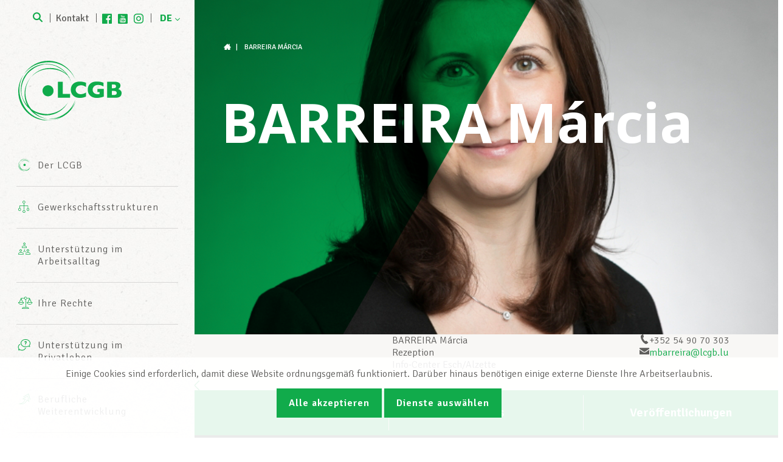

--- FILE ---
content_type: text/html; charset=UTF-8
request_url: https://lcgb.lu/de/?person=472-barreira-marcia
body_size: 9439
content:
<!doctype html>
<html lang="de" class="no-js" xmlns:og="http://ogp.me/ns#">

<head>
    <meta charset="utf-8">
    <meta http-equiv="X-UA-Compatible" content="IE=edge,chrome=1">
    <title>BARREIRA Márcia - LCGB - Lëtzebuerger Chrëschtleche Gewerkschaftsbond</title>
    <meta name="HandheldFriendly" content="True">
    <meta name="MobileOptimized" content="320">
    <meta name="viewport" content="width=device-width, initial-scale=1.0"/>
        <link rel="pingback" href="https://lcgb.lu/xmlrpc.php">
    <meta property="og:site_name" content="LCGB &#8211; Lëtzebuerger Chrëschtleche Gewerkschaftsbond"/>
    <meta property="og:locale" content="de_DE"/>
                <meta property="og:image" content="https://lcgb.lu/files/2016/11/BarreiraM_1978-lr.jpg"/>
            <link href="https://fonts.googleapis.com/css?family=Signika:300,400,600,700" rel="stylesheet">
    <link href="https://fonts.googleapis.com/css?family=Open+Sans:700" rel="stylesheet">
    <meta name="facebook-domain-verification" content="jlrrsegh4urt0ywpe1y0670gtp8ftt" />
    <meta name='robots' content='index, follow, max-image-preview:large, max-snippet:-1, max-video-preview:-1' />
	<style>img:is([sizes="auto" i], [sizes^="auto," i]) { contain-intrinsic-size: 3000px 1500px }</style>
	
	<!-- This site is optimized with the Yoast SEO plugin v26.4 - https://yoast.com/wordpress/plugins/seo/ -->
	<link rel="canonical" href="https://lcgb.lu/de/?person=472-barreira-marcia" />
	<meta property="og:locale" content="de_DE" />
	<meta property="og:type" content="article" />
	<meta property="og:title" content="BARREIRA Márcia - LCGB - Lëtzebuerger Chrëschtleche Gewerkschaftsbond" />
	<meta property="og:url" content="https://lcgb.lu/de/?person=472-barreira-marcia" />
	<meta property="og:site_name" content="LCGB - Lëtzebuerger Chrëschtleche Gewerkschaftsbond" />
	<meta property="article:modified_time" content="2026-01-05T14:32:14+00:00" />
	<meta property="og:image" content="https://lcgb.lu/files/2016/11/BarreiraM_1978-lr.jpg" />
	<meta property="og:image:width" content="696" />
	<meta property="og:image:height" content="696" />
	<meta property="og:image:type" content="image/jpeg" />
	<meta name="twitter:card" content="summary_large_image" />
	<script type="application/ld+json" class="yoast-schema-graph">{"@context":"https://schema.org","@graph":[{"@type":"WebPage","@id":"https://lcgb.lu/de/?person=472-barreira-marcia","url":"https://lcgb.lu/de/?person=472-barreira-marcia","name":"BARREIRA Márcia - LCGB - Lëtzebuerger Chrëschtleche Gewerkschaftsbond","isPartOf":{"@id":"https://lcgb.lu/de/#website"},"primaryImageOfPage":{"@id":"https://lcgb.lu/de/?person=472-barreira-marcia#primaryimage"},"image":{"@id":"https://lcgb.lu/?person=472-barreira-marcia#primaryimage"},"thumbnailUrl":"https://lcgb.lu/files/2016/11/BarreiraM_1978-lr.jpg","datePublished":"2016-11-25T10:44:04+00:00","dateModified":"2026-01-05T14:32:14+00:00","breadcrumb":{"@id":"https://lcgb.lu/de/?person=472-barreira-marcia#breadcrumb"},"inLanguage":"de","potentialAction":[{"@type":"ReadAction","target":[["https://lcgb.lu/de/?person=472-barreira-marcia"]]}]},{"@type":"ImageObject","inLanguage":"de","@id":"https://lcgb.lu/de/?person=472-barreira-marcia#primaryimage","url":"https://lcgb.lu/files/2016/11/BarreiraM_1978-lr.jpg","contentUrl":"https://lcgb.lu/files/2016/11/BarreiraM_1978-lr.jpg","width":696,"height":696},{"@type":"BreadcrumbList","@id":"https://lcgb.lu/de/?person=472-barreira-marcia#breadcrumb","itemListElement":[{"@type":"ListItem","position":1,"name":"Accueil","item":"https://lcgb.lu/de/"},{"@type":"ListItem","position":2,"name":"BARREIRA Márcia"}]},{"@type":"WebSite","@id":"https://lcgb.lu/de/#website","url":"https://lcgb.lu/de/","name":"LCGB - Lëtzebuerger Chrëschtleche Gewerkschaftsbond","description":"","potentialAction":[{"@type":"SearchAction","target":{"@type":"EntryPoint","urlTemplate":"https://lcgb.lu/de/?s={search_term_string}"},"query-input":{"@type":"PropertyValueSpecification","valueRequired":true,"valueName":"search_term_string"}}],"inLanguage":"de"}]}</script>
	<!-- / Yoast SEO plugin. -->


<link rel='stylesheet' id='wp-block-library-css' href='https://lcgb.lu/wp-includes/css/dist/block-library/style.min.css?ver=17' type='text/css' media='all' />
<style id='classic-theme-styles-inline-css' type='text/css'>
/*! This file is auto-generated */
.wp-block-button__link{color:#fff;background-color:#32373c;border-radius:9999px;box-shadow:none;text-decoration:none;padding:calc(.667em + 2px) calc(1.333em + 2px);font-size:1.125em}.wp-block-file__button{background:#32373c;color:#fff;text-decoration:none}
</style>
<style id='global-styles-inline-css' type='text/css'>
:root{--wp--preset--aspect-ratio--square: 1;--wp--preset--aspect-ratio--4-3: 4/3;--wp--preset--aspect-ratio--3-4: 3/4;--wp--preset--aspect-ratio--3-2: 3/2;--wp--preset--aspect-ratio--2-3: 2/3;--wp--preset--aspect-ratio--16-9: 16/9;--wp--preset--aspect-ratio--9-16: 9/16;--wp--preset--color--black: #000000;--wp--preset--color--cyan-bluish-gray: #abb8c3;--wp--preset--color--white: #ffffff;--wp--preset--color--pale-pink: #f78da7;--wp--preset--color--vivid-red: #cf2e2e;--wp--preset--color--luminous-vivid-orange: #ff6900;--wp--preset--color--luminous-vivid-amber: #fcb900;--wp--preset--color--light-green-cyan: #7bdcb5;--wp--preset--color--vivid-green-cyan: #00d084;--wp--preset--color--pale-cyan-blue: #8ed1fc;--wp--preset--color--vivid-cyan-blue: #0693e3;--wp--preset--color--vivid-purple: #9b51e0;--wp--preset--gradient--vivid-cyan-blue-to-vivid-purple: linear-gradient(135deg,rgba(6,147,227,1) 0%,rgb(155,81,224) 100%);--wp--preset--gradient--light-green-cyan-to-vivid-green-cyan: linear-gradient(135deg,rgb(122,220,180) 0%,rgb(0,208,130) 100%);--wp--preset--gradient--luminous-vivid-amber-to-luminous-vivid-orange: linear-gradient(135deg,rgba(252,185,0,1) 0%,rgba(255,105,0,1) 100%);--wp--preset--gradient--luminous-vivid-orange-to-vivid-red: linear-gradient(135deg,rgba(255,105,0,1) 0%,rgb(207,46,46) 100%);--wp--preset--gradient--very-light-gray-to-cyan-bluish-gray: linear-gradient(135deg,rgb(238,238,238) 0%,rgb(169,184,195) 100%);--wp--preset--gradient--cool-to-warm-spectrum: linear-gradient(135deg,rgb(74,234,220) 0%,rgb(151,120,209) 20%,rgb(207,42,186) 40%,rgb(238,44,130) 60%,rgb(251,105,98) 80%,rgb(254,248,76) 100%);--wp--preset--gradient--blush-light-purple: linear-gradient(135deg,rgb(255,206,236) 0%,rgb(152,150,240) 100%);--wp--preset--gradient--blush-bordeaux: linear-gradient(135deg,rgb(254,205,165) 0%,rgb(254,45,45) 50%,rgb(107,0,62) 100%);--wp--preset--gradient--luminous-dusk: linear-gradient(135deg,rgb(255,203,112) 0%,rgb(199,81,192) 50%,rgb(65,88,208) 100%);--wp--preset--gradient--pale-ocean: linear-gradient(135deg,rgb(255,245,203) 0%,rgb(182,227,212) 50%,rgb(51,167,181) 100%);--wp--preset--gradient--electric-grass: linear-gradient(135deg,rgb(202,248,128) 0%,rgb(113,206,126) 100%);--wp--preset--gradient--midnight: linear-gradient(135deg,rgb(2,3,129) 0%,rgb(40,116,252) 100%);--wp--preset--font-size--small: 13px;--wp--preset--font-size--medium: 20px;--wp--preset--font-size--large: 36px;--wp--preset--font-size--x-large: 42px;--wp--preset--spacing--20: 0.44rem;--wp--preset--spacing--30: 0.67rem;--wp--preset--spacing--40: 1rem;--wp--preset--spacing--50: 1.5rem;--wp--preset--spacing--60: 2.25rem;--wp--preset--spacing--70: 3.38rem;--wp--preset--spacing--80: 5.06rem;--wp--preset--shadow--natural: 6px 6px 9px rgba(0, 0, 0, 0.2);--wp--preset--shadow--deep: 12px 12px 50px rgba(0, 0, 0, 0.4);--wp--preset--shadow--sharp: 6px 6px 0px rgba(0, 0, 0, 0.2);--wp--preset--shadow--outlined: 6px 6px 0px -3px rgba(255, 255, 255, 1), 6px 6px rgba(0, 0, 0, 1);--wp--preset--shadow--crisp: 6px 6px 0px rgba(0, 0, 0, 1);}:where(.is-layout-flex){gap: 0.5em;}:where(.is-layout-grid){gap: 0.5em;}body .is-layout-flex{display: flex;}.is-layout-flex{flex-wrap: wrap;align-items: center;}.is-layout-flex > :is(*, div){margin: 0;}body .is-layout-grid{display: grid;}.is-layout-grid > :is(*, div){margin: 0;}:where(.wp-block-columns.is-layout-flex){gap: 2em;}:where(.wp-block-columns.is-layout-grid){gap: 2em;}:where(.wp-block-post-template.is-layout-flex){gap: 1.25em;}:where(.wp-block-post-template.is-layout-grid){gap: 1.25em;}.has-black-color{color: var(--wp--preset--color--black) !important;}.has-cyan-bluish-gray-color{color: var(--wp--preset--color--cyan-bluish-gray) !important;}.has-white-color{color: var(--wp--preset--color--white) !important;}.has-pale-pink-color{color: var(--wp--preset--color--pale-pink) !important;}.has-vivid-red-color{color: var(--wp--preset--color--vivid-red) !important;}.has-luminous-vivid-orange-color{color: var(--wp--preset--color--luminous-vivid-orange) !important;}.has-luminous-vivid-amber-color{color: var(--wp--preset--color--luminous-vivid-amber) !important;}.has-light-green-cyan-color{color: var(--wp--preset--color--light-green-cyan) !important;}.has-vivid-green-cyan-color{color: var(--wp--preset--color--vivid-green-cyan) !important;}.has-pale-cyan-blue-color{color: var(--wp--preset--color--pale-cyan-blue) !important;}.has-vivid-cyan-blue-color{color: var(--wp--preset--color--vivid-cyan-blue) !important;}.has-vivid-purple-color{color: var(--wp--preset--color--vivid-purple) !important;}.has-black-background-color{background-color: var(--wp--preset--color--black) !important;}.has-cyan-bluish-gray-background-color{background-color: var(--wp--preset--color--cyan-bluish-gray) !important;}.has-white-background-color{background-color: var(--wp--preset--color--white) !important;}.has-pale-pink-background-color{background-color: var(--wp--preset--color--pale-pink) !important;}.has-vivid-red-background-color{background-color: var(--wp--preset--color--vivid-red) !important;}.has-luminous-vivid-orange-background-color{background-color: var(--wp--preset--color--luminous-vivid-orange) !important;}.has-luminous-vivid-amber-background-color{background-color: var(--wp--preset--color--luminous-vivid-amber) !important;}.has-light-green-cyan-background-color{background-color: var(--wp--preset--color--light-green-cyan) !important;}.has-vivid-green-cyan-background-color{background-color: var(--wp--preset--color--vivid-green-cyan) !important;}.has-pale-cyan-blue-background-color{background-color: var(--wp--preset--color--pale-cyan-blue) !important;}.has-vivid-cyan-blue-background-color{background-color: var(--wp--preset--color--vivid-cyan-blue) !important;}.has-vivid-purple-background-color{background-color: var(--wp--preset--color--vivid-purple) !important;}.has-black-border-color{border-color: var(--wp--preset--color--black) !important;}.has-cyan-bluish-gray-border-color{border-color: var(--wp--preset--color--cyan-bluish-gray) !important;}.has-white-border-color{border-color: var(--wp--preset--color--white) !important;}.has-pale-pink-border-color{border-color: var(--wp--preset--color--pale-pink) !important;}.has-vivid-red-border-color{border-color: var(--wp--preset--color--vivid-red) !important;}.has-luminous-vivid-orange-border-color{border-color: var(--wp--preset--color--luminous-vivid-orange) !important;}.has-luminous-vivid-amber-border-color{border-color: var(--wp--preset--color--luminous-vivid-amber) !important;}.has-light-green-cyan-border-color{border-color: var(--wp--preset--color--light-green-cyan) !important;}.has-vivid-green-cyan-border-color{border-color: var(--wp--preset--color--vivid-green-cyan) !important;}.has-pale-cyan-blue-border-color{border-color: var(--wp--preset--color--pale-cyan-blue) !important;}.has-vivid-cyan-blue-border-color{border-color: var(--wp--preset--color--vivid-cyan-blue) !important;}.has-vivid-purple-border-color{border-color: var(--wp--preset--color--vivid-purple) !important;}.has-vivid-cyan-blue-to-vivid-purple-gradient-background{background: var(--wp--preset--gradient--vivid-cyan-blue-to-vivid-purple) !important;}.has-light-green-cyan-to-vivid-green-cyan-gradient-background{background: var(--wp--preset--gradient--light-green-cyan-to-vivid-green-cyan) !important;}.has-luminous-vivid-amber-to-luminous-vivid-orange-gradient-background{background: var(--wp--preset--gradient--luminous-vivid-amber-to-luminous-vivid-orange) !important;}.has-luminous-vivid-orange-to-vivid-red-gradient-background{background: var(--wp--preset--gradient--luminous-vivid-orange-to-vivid-red) !important;}.has-very-light-gray-to-cyan-bluish-gray-gradient-background{background: var(--wp--preset--gradient--very-light-gray-to-cyan-bluish-gray) !important;}.has-cool-to-warm-spectrum-gradient-background{background: var(--wp--preset--gradient--cool-to-warm-spectrum) !important;}.has-blush-light-purple-gradient-background{background: var(--wp--preset--gradient--blush-light-purple) !important;}.has-blush-bordeaux-gradient-background{background: var(--wp--preset--gradient--blush-bordeaux) !important;}.has-luminous-dusk-gradient-background{background: var(--wp--preset--gradient--luminous-dusk) !important;}.has-pale-ocean-gradient-background{background: var(--wp--preset--gradient--pale-ocean) !important;}.has-electric-grass-gradient-background{background: var(--wp--preset--gradient--electric-grass) !important;}.has-midnight-gradient-background{background: var(--wp--preset--gradient--midnight) !important;}.has-small-font-size{font-size: var(--wp--preset--font-size--small) !important;}.has-medium-font-size{font-size: var(--wp--preset--font-size--medium) !important;}.has-large-font-size{font-size: var(--wp--preset--font-size--large) !important;}.has-x-large-font-size{font-size: var(--wp--preset--font-size--x-large) !important;}
:where(.wp-block-post-template.is-layout-flex){gap: 1.25em;}:where(.wp-block-post-template.is-layout-grid){gap: 1.25em;}
:where(.wp-block-columns.is-layout-flex){gap: 2em;}:where(.wp-block-columns.is-layout-grid){gap: 2em;}
:root :where(.wp-block-pullquote){font-size: 1.5em;line-height: 1.6;}
</style>
<link rel='stylesheet' id='cookie-notice-css' href='https://lcgb.lu/wp-content/plugins/lightbulb-gdpr/assets/dist/main.css?ver=17' type='text/css' media='all' />
<link rel='stylesheet' id='energysaver-stylesheet-css' href='https://lcgb.lu/wp-content/themes/lcgb2017/css/style.css?ver=17' type='text/css' media='all' />
<!--[if lt IE 9]>
<link rel='stylesheet' id='energysaver-ie-only-css' href='https://lcgb.lu/wp-content/themes/lcgb2017/css/ie.css?ver=17' type='text/css' media='all' />
<![endif]-->
<script type="text/javascript" src="https://lcgb.lu/wp-content/plugins/lightbulb-gdpr/assets/dist/bundle.js?ver=17" id="cookie-notice-js"></script>
<script type="text/javascript" src="https://lcgb.lu/wp-content/themes/lcgb2017/js/libs/modernizr.min.js?ver=17" id="modernizr-js"></script>
<script type="text/javascript" src="https://lcgb.lu/wp-includes/js/jquery/jquery.min.js?ver=17" id="jquery-core-js"></script>
<script type="text/javascript" src="https://lcgb.lu/wp-includes/js/jquery/jquery-migrate.min.js?ver=17" id="jquery-migrate-js"></script>
<link rel="https://api.w.org/" href="https://lcgb.lu/de/wp-json/" /><link rel='shortlink' href='https://lcgb.lu/de/?p=472' />
<link rel="alternate" title="oEmbed (JSON)" type="application/json+oembed" href="https://lcgb.lu/de/wp-json/oembed/1.0/embed?url=https%3A%2F%2Flcgb.lu%2Fde%2F%3Fperson%3D472-barreira-marcia" />
<link rel="alternate" title="oEmbed (XML)" type="text/xml+oembed" href="https://lcgb.lu/de/wp-json/oembed/1.0/embed?url=https%3A%2F%2Flcgb.lu%2Fde%2F%3Fperson%3D472-barreira-marcia&#038;format=xml" />
<script>    if (gdprPlugin.isCookieSetForDomain('analytics.google.com')) {        (function(i,s,o,g,r,a,m){i['GoogleAnalyticsObject']=r;i[r]=i[r]||function(){        (i[r].q=i[r].q||[]).push(arguments)},i[r].l=1*new Date();a=s.createElement(o),        m=s.getElementsByTagName(o)[0];a.async=1;a.src=g;m.parentNode.insertBefore(a,m)        })(window,document,'script','https://www.google-analytics.com/analytics.js','ga');        ga('create', 'UA-64967139-1', 'auto');        ga('set', 'anonymizeIp', true);        ga('set', 'forceSSL', true);        ga('send', 'pageview');    }</script>                <script>
                    document.addEventListener('click', function(e) {
                        // See if any of the parent nodes is a link
                        for (let target = e.target; target && target !== this; target = target.parentNode) {
                                if (target.matches('a')) {
                                    if ((target.href.indexOf(location.host) === -1 && !target.classList.includes('popup-video') || target.href.match(/\.pdf$/i)) && typeof ga !== 'undefined' && ga.loaded){
                                        // If the "target" attribute is "_blank", open the link in a new tab.
                                        function newWindowCallback(){ window.open(target.href); }
                                        function normalCallback(){ document.location = target.href; }
                                        e.preventDefault();
                                        if (target.href.indexOf(location.host) === -1) {
                                            ga('send', 'event', 'outbound', 'click', target.href, {
                                                'transport': 'beacon',
                                                'hitCallback': (target.target === "_blank" ? newWindowCallback : normalCallback)
                                            });
                                        } else if (target.href.match(/\.pdf$/i)) {
                                            ga('send', 'pageview', {
                                                'page': target.href.substring(target.href.indexOf('/', 9)),
                                                'transport': 'beacon',
                                                'hitCallback': (target.target === "_blank" ? newWindowCallback : normalCallback)
                                            });
                                        }
                                    break;
                                }
                            }
                        }
                    }, false);
                </script><!-- Facebook Pixel Code -->    <script type='text/javascript'>        if (gdprPlugin.isCookieSetForDomain('connect.facebook.net')) {        !function(f,b,e,v,n,t,s){if(f.fbq)return;n=f.fbq=function(){n.callMethod?        n.callMethod.apply(n,arguments):n.queue.push(arguments)};if(!f._fbq)f._fbq=n;        n.push=n;n.loaded=!0;n.version='2.0';n.queue=[];t=b.createElement(e);t.async=!0;        t.src=v;s=b.getElementsByTagName(e)[0];s.parentNode.insertBefore(t,s)}(window,        document,'script','https://connect.facebook.net/en_US/fbevents.js');        fbq('init', '573891893754200', [], {});        fbq('track', 'PageView', []);    }    </script>    <!-- End Facebook Pixel Code --><style>
.qtranxs_flag_fr {background-image: url(https://lcgb.lu/wp-content/plugins/qtranslate-xt/flags/fr.png); background-repeat: no-repeat;}
.qtranxs_flag_de {background-image: url(https://lcgb.lu/wp-content/plugins/qtranslate-xt/flags/de.png); background-repeat: no-repeat;}
</style>
<link hreflang="fr" href="https://lcgb.lu/fr/?person=472-barreira-marcia" rel="alternate" />
<link hreflang="de" href="https://lcgb.lu/de/?person=472-barreira-marcia" rel="alternate" />
<link hreflang="x-default" href="https://lcgb.lu/fr/?person=472-barreira-marcia" rel="alternate" />
<meta name="generator" content="qTranslate-XT 3.13.0" />
</head>

<body class="wp-singular person-template-default single single-person postid-472 wp-theme-lcgb2017">

<div id="container">

    <header class="header" role="banner">

        <div id="inner-header" class="clearfix">
            <button id="mobile-menu-button">
                <!--                <div class="open">OPEN</div>-->
                <!--                <div class="close">CLOSE</div>-->

                <div id="nav-icon3">
                    <span></span>
                    <span></span>
                    <span></span>
                    <span></span>
                </div>
            </button>

            <a id="logo" href="https://lcgb.lu/de/" rel="nofollow">
                <img class="green" src="https://lcgb.lu/wp-content/themes/lcgb2017/images/logo.svg" alt="LCGB &#8211; Lëtzebuerger Chrëschtleche Gewerkschaftsbond" width="600" height="353"/>
                <img class="white" src="https://lcgb.lu/wp-content/themes/lcgb2017/images/logo-white.svg" alt="LCGB &#8211; Lëtzebuerger Chrëschtleche Gewerkschaftsbond" width="600" height="353"/>
            </a>

                        <div id="topmenu" class="clearfix">
                <a class="search" href="/?s="><i class="icon-search"></i> <span style="display: none">Suche</span></a>
                <a class="contact" href="https://lcgb.lu/fr/contact">Kontakt</a>
                                    <div class="social-icons-header">
                        <a target="_blank" class="icon-header-facebook" href="https://www.facebook.com/lcgb.lu" title="Facebook"></a><a target="_blank" class="icon-header-youtube" href="https://www.youtube.com/user/lcgblux" title="YouTube"></a><a target="_blank" class="icon-header-linkedin" href="https://www.linkedin.com/company/7068023/admin/" title="LinkedIn"></a><a target="_blank" class="icon-header-instagram" href="https://www.instagram.com/lcgb_luxembourg" title="Instagram"></a>                    </div>
                                                    <div class="language-wrapper">
                        
<ul class="language-chooser language-chooser-text qtranxs_language_chooser" id="qtranslate-chooser">
<li class="lang-fr"><a href="https://lcgb.lu/fr/?person=472-barreira-marcia" title="FR (fr)" class="qtranxs_text qtranxs_text_fr"><span>FR</span></a></li>
<li class="lang-de active"><a href="https://lcgb.lu/de/?person=472-barreira-marcia" title="DE (de)" class="qtranxs_text qtranxs_text_de"><span>DE</span></a></li>
</ul><div class="qtranxs_widget_end"></div>
                    </div>
                            </div>

                        <nav role="navigation">
                <div class="sites-nav-container">
                    <div class="nav sites-nav clearfix">
                        <ul>
                            <li><a class="active" href="https://lcgb.lu/de/">LCGB.lu</a></li>
                            <li><a class="" href="https://frontaliersfrancais.lu/">Frontaliers Français</a></li>
                            <li><a class="" href="https://deutschegrenzgaenger.lu/">Deutsche Grenzgänger</a></li>

                                                            <li><a class="" href="https://belgischegrenzgaenger.lu/">Belgische Grenzgänger</a></li>
                                                    </ul>
                    </div>
                </div>
                <div class="nav top-nav clearfix"><ul><li class="page_item page-item-6 page_item_has_children"><a href="https://lcgb.lu/de/le-lcgb/">Der LCGB</a><ul class='children'><li class="page_item page-item-57017"><a href="https://lcgb.lu/de/le-lcgb/parcours-professionnel-lcgb/">Werden Sie Teil unseres Teams</a></li><li class="page_item page-item-14"><a href="https://lcgb.lu/de/le-lcgb/statuts/">Statuten LCGB &amp; LUXMILL Mutuelle</a></li><li class="page_item page-item-13"><a href="https://lcgb.lu/de/le-lcgb/mission/">Mission</a></li><li class="page_item page-item-15"><a href="https://lcgb.lu/de/le-lcgb/cooperations-internationales/">Internationale Zusammenarbeit</a></li><li class="page_item page-item-69124"><a href="https://lcgb.lu/de/le-lcgb/les-valeurs-et-engagements-du-lcgb/">Die Werte und das Engagement des LCGB</a></li><li class="page_item page-item-12"><a href="https://lcgb.lu/de/le-lcgb/charte/">Leitbild</a></li><li class="page_item page-item-17"><a href="https://lcgb.lu/de/le-lcgb/bureaux-info-center/">LCGB INFO-CENTER</a></li><li class="page_item page-item-18 page_item_has_children"><a href="https://lcgb.lu/de/le-lcgb/lequipe-lcgb/">Team des LCGBs</a><ul class='children'><li class="page_item page-item-115"><a href="https://lcgb.lu/de/le-lcgb/lequipe-lcgb/comite-executif/">Exekutivkomitee</a></li><li class="page_item page-item-116"><a href="https://lcgb.lu/de/le-lcgb/lequipe-lcgb/chambre-des-salaries/">Arbeitnehmerkammer</a></li><li class="page_item page-item-117"><a href="https://lcgb.lu/de/le-lcgb/lequipe-lcgb/sur-le-terrain/">In den Unternehmen</a></li><li class="page_item page-item-118"><a href="https://lcgb.lu/de/le-lcgb/lequipe-lcgb/a-votre-ecoute/">Für Sie da</a></li><li class="page_item page-item-119"><a href="https://lcgb.lu/de/le-lcgb/lequipe-lcgb/administration/">Verwaltung</a></li></ul></li></ul></li><li class="page_item page-item-16"><a href="https://lcgb.lu/de/structures-syndicales/">Gewerkschaftsstrukturen</a></li><li class="page_item page-item-7 page_item_has_children"><a href="https://lcgb.lu/de/assistance-au-travail/">Unterstützung im Arbeitsalltag</a><ul class='children'><li class="page_item page-item-19"><a href="https://lcgb.lu/de/assistance-au-travail/dans-lentreprise/">Im Unternehmen</a></li><li class="page_item page-item-21"><a href="https://lcgb.lu/de/assistance-au-travail/droit-du-travail-droit-social/">Arbeits- und Sozialrecht</a></li><li class="page_item page-item-22"><a href="https://lcgb.lu/de/assistance-au-travail/assistance-juridique-gratuite/">Kostenloser Rechtsbeistand</a></li><li class="page_item page-item-23"><a href="https://lcgb.lu/de/assistance-au-travail/protections-professionnelles-complementaires/">Professioneller Rechtsbeistand</a></li><li class="page_item page-item-542"><a href="https://lcgb.lu/de/assistance-au-travail/contact/">Kontakt</a></li><li class="page_item page-item-72534"><a href="https://lcgb.lu/de/assistance-au-travail/tonlcgb/">Entdecke DeinLCGB</a></li></ul></li><li class="page_item page-item-20"><a href="https://lcgb.lu/de/un-apercu-de-vos-droits/">Ihre Rechte</a></li><li class="page_item page-item-8 page_item_has_children"><a href="https://lcgb.lu/de/assistance-en-vie-privee/">Unterstützung im Privatleben</a><ul class='children'><li class="page_item page-item-25"><a href="https://lcgb.lu/de/assistance-en-vie-privee/procedures-administratives/">Behördengänge</a></li><li class="page_item page-item-51714"><a href="https://lcgb.lu/de/assistance-en-vie-privee/services-fiscaux-du-lcgb/">Steuerhilfe des LCGB</a></li><li class="page_item page-item-26"><a href="https://lcgb.lu/de/assistance-en-vie-privee/services-senior-plus/">Service Senior Plus</a></li><li class="page_item page-item-27"><a href="https://lcgb.lu/de/assistance-en-vie-privee/assistance-juridique-en-vie-privee/">Rechtsbeistand im Privatleben</a></li><li class="page_item page-item-29"><a href="https://lcgb.lu/de/assistance-en-vie-privee/prestations-complementaires/">Ergänzende Leistungen</a></li><li class="page_item page-item-67277"><a href="https://lcgb.lu/de/assistance-en-vie-privee/harmonie-mutuelle/">Harmonie Mutuelle</a></li><li class="page_item page-item-64047"><a href="https://lcgb.lu/de/assistance-en-vie-privee/assurance-axa/">Versicherung AXA</a></li><li class="page_item page-item-31"><a href="https://lcgb.lu/de/assistance-en-vie-privee/contact/">Kontakt</a></li></ul></li><li class="page_item page-item-9 page_item_has_children"><a href="https://lcgb.lu/de/developpement-professionnel/">Berufliche Weiterentwicklung</a><ul class='children'><li class="page_item page-item-32"><a href="https://lcgb.lu/de/developpement-professionnel/formations/">Weiterbildungen</a></li><li class="page_item page-item-33"><a href="https://lcgb.lu/de/developpement-professionnel/coaching-individuel/">Individuelles Coaching</a></li><li class="page_item page-item-34"><a href="https://lcgb.lu/de/developpement-professionnel/simulation-dentretien-dembauche/">Simulation eines Bewerbungsgesprächs</a></li><li class="page_item page-item-35"><a href="https://lcgb.lu/de/developpement-professionnel/bilan-de-competences/">Kompetenzerfassung</a></li><li class="page_item page-item-36"><a href="https://lcgb.lu/de/developpement-professionnel/contact/">Kontakt</a></li></ul></li><li class="page_item page-item-10 page_item_has_children"><a href="https://lcgb.lu/de/devenir-membre/">Mitglied werden</a><ul class='children'><li class="page_item page-item-37"><a href="https://lcgb.lu/de/devenir-membre/devenez-membre-aujourdhui/">Werden Sie LCGB-Mitglied</a></li><li class="page_item page-item-57732"><a href="https://lcgb.lu/de/devenir-membre/devenez-membre-lcgb-sesf-banques-assurances/">Werden Sie Mitglied beim LCGB-SESF (Banken &amp; Versicherungen)</a></li><li class="page_item page-item-50035"><a href="https://lcgb.lu/de/devenir-membre/cotisations/">Mitgliedsbeiträge &amp; Vorteile</a></li></ul></li><li class="page_item page-item-11 page_item_has_children"><a href="https://lcgb.lu/de/actualites/">Aktuell</a><ul class='children'><li class="page_item page-item-111"><a href="https://lcgb.lu/de/actualites/agenda/">Agenda</a></li><li class="page_item page-item-39"><a href="https://lcgb.lu/de/actualites/news/">News</a></li><li class="page_item page-item-40"><a href="https://lcgb.lu/de/actualites/dossiers-politiques/">Große politische Themen</a></li><li class="page_item page-item-42"><a href="https://lcgb.lu/de/actualites/publications/">Veröffentlichungen</a></li><li class="page_item page-item-43 page_item_has_children"><a href="https://lcgb.lu/de/actualites/soziale-fortschrett/">Soziale Fortschrëtt</a><ul class='children'><li class="page_item page-item-80365"><a href="https://lcgb.lu/de/actualites/soziale-fortschrett/soziale-fortschrett-online/">Soziale Fortschrëtt digital</a></li></ul></li><li class="page_item page-item-41"><a href="https://lcgb.lu/de/actualites/photos/">Fotos</a></li><li class="page_item page-item-44"><a href="https://lcgb.lu/de/actualites/videos/">Videos</a></li></ul></li></ul></div>            </nav>
            <div id="inactive-zone"></div>

                                    
        </div>
    </header>

    <div id="content">

        <div id="inner-content" class="wrap clearfix">

            
            <article id="post-472" class="clearfix post-472 person type-person status-publish has-post-thumbnail hentry comittee-administration" itemscope itemtype="http://schema.org/Article">

                <header class="article-header " id=""
        style="background-image: url('https://lcgb.lu/wp-content/themes/lcgb2017/images/green-surface.png'), url('https://lcgb.lu/files/2016/11/BarreiraM_1978-lr.jpg')">
    <div class="breadcrumbs" typeof="BreadcrumbList" vocab="http://schema.org/">
        <!-- Breadcrumb NavXT 7.4.1 -->
<span property="itemListElement" typeof="ListItem"><a property="item" typeof="WebPage" title="Go to LCGB - Lëtzebuerger Chrëschtleche Gewerkschaftsbond." href="https://lcgb.lu/de" class="home"><i class="icon-home"></i><span property="name">LCGB - Lëtzebuerger Chrëschtleche Gewerkschaftsbond</span></a><meta property="position" content="1"></span> | <span property="itemListElement" typeof="ListItem"><span property="name">BARREIRA Márcia</span><meta property="position" content="2"></span>    </div>
            <h1 class="page-title" itemprop="headline">BARREIRA Márcia</h1>
    
</header>


                <section id="person">
                    
<div class="content grid">
    <div class="col-4_sm-12">
        <div class="image" style="background-image: url(https://lcgb.lu/files/2016/11/BarreiraM_1978-lr.jpg);"></div>
    </div>
    <div class="col-4_lg-5_sm-12 about">
        <div class="name">BARREIRA Márcia</div>

                    <div class="function">Rezeption</div>
                                    <div class="function">Info-Center Esch/Alzette</div>
        
            </div>
    <div class="col-3_sm-12">
        <div class="contact">
                            <div class="phone"><i class="icon-phone"></i>+352 54 90 70 303</div>
            
            
<!--            --><!--                <div class="phone"><i class="icon-phone"></i>--><!--</div>-->
<!--            -->
            
                            <div class="email"><i class="icon-mail"></i><a href="mailto:mbarreira@lcgb.lu">mbarreira@lcgb.lu</a></div>
                    </div>
    </div>
    <a href="#" class="icon-close close"></a>
</div>
                </section>

            </article>

        </div>

    </div>

<div id="quick-links" class="clearfix">
            <a href="https://lcgb.lu/de/actualites/photos/"><h2>Fotos</h2></a>
            <a href="https://lcgb.lu/de/actualites/videos/"><h2>Videos</h2></a>
            <a href="https://lcgb.lu/de/actualites/publications/"><h2>Veröffentlichungen</h2></a>
    </div>
<footer class="footer" role="contentinfo">
    <div id="inner-footer" class="wrap clearfix">
        <div class="footer-newsletter">
    <div class="footer-newsletter__title">Den LCGB-Newsletter Spotlight abonnieren</div>
    <a href="https://lcgb.lu/de/newsletter/"
       class="button green big footer-newsletter__button">
        Ich möchte mich registrieren
        <i class="icon-arrow-right"></i>
    </a>
</div>
        <div class="logo footer-logo">
            <img src="https://lcgb.lu/wp-content/themes/lcgb2017/images/logo.svg" alt="LCGB &#8211; Lëtzebuerger Chrëschtleche Gewerkschaftsbond" width="600" height="353"/>
        </div>
                <nav role="navigation">
            <ul id="menu-footer-menu" class="footer-nav clearfix"><li id="menu-item-58" class="menu-item menu-item-type-post_type menu-item-object-page menu-item-has-children menu-item-58"><a href="https://lcgb.lu/de/le-lcgb/">Der LCGB</a>
<ul class="sub-menu">
	<li id="menu-item-59" class="menu-item menu-item-type-post_type menu-item-object-page menu-item-59"><a href="https://lcgb.lu/de/le-lcgb/charte/">Leitbild</a></li>
	<li id="menu-item-60" class="menu-item menu-item-type-post_type menu-item-object-page menu-item-60"><a href="https://lcgb.lu/de/le-lcgb/mission/">Mission</a></li>
	<li id="menu-item-61" class="menu-item menu-item-type-post_type menu-item-object-page menu-item-61"><a href="https://lcgb.lu/de/le-lcgb/statuts/">Statuten LCGB &#038; LUXMILL Mutuelle</a></li>
	<li id="menu-item-63" class="menu-item menu-item-type-post_type menu-item-object-page menu-item-63"><a href="https://lcgb.lu/de/le-lcgb/lequipe-lcgb/">Team des LCGBs</a></li>
</ul>
</li>
<li id="menu-item-68" class="menu-item menu-item-type-custom menu-item-object-custom menu-item-has-children menu-item-68"><a href="#">Unsere Dienstleistungen</a>
<ul class="sub-menu">
	<li id="menu-item-64" class="menu-item menu-item-type-post_type menu-item-object-page menu-item-64"><a href="https://lcgb.lu/de/assistance-au-travail/droit-du-travail-droit-social/">Arbeits- und Sozialrecht</a></li>
	<li id="menu-item-65" class="menu-item menu-item-type-post_type menu-item-object-page menu-item-65"><a href="https://lcgb.lu/de/assistance-au-travail/assistance-juridique-gratuite/">Kostenloser Rechtsbeistand</a></li>
	<li id="menu-item-66" class="menu-item menu-item-type-post_type menu-item-object-page menu-item-66"><a href="https://lcgb.lu/de/assistance-au-travail/protections-professionnelles-complementaires/">Professioneller Rechtsbeistand</a></li>
	<li id="menu-item-67" class="menu-item menu-item-type-post_type menu-item-object-page menu-item-67"><a href="https://lcgb.lu/de/developpement-professionnel/coaching-individuel/">Individuelles Coaching</a></li>
</ul>
</li>
<li id="menu-item-69" class="menu-item menu-item-type-custom menu-item-object-custom menu-item-has-children menu-item-69"><a href="#">Info-Center</a>
<ul class="sub-menu">
	<li id="menu-item-62" class="menu-item menu-item-type-post_type menu-item-object-page menu-item-62"><a href="https://lcgb.lu/de/le-lcgb/bureaux-info-center/">LCGB INFO-CENTER</a></li>
</ul>
</li>
</ul>        </nav>
        <div class="contact">
            <strong>Kontakt</strong>
            <div class="phone">
                <i class="icon-phone"></i>
                +352 49 94 24 - 222
            </div>
            <div class="fax">
                <i class="icon-fax"></i>
                +352 49 94 24 - 249
            </div>
            <div class="email">
                <a href="mailto:infocenter@lcgb.lu">
                    <i class="icon-mail"></i>
                    infocenter@lcgb.lu
                </a>
            </div>
        </div>
        <div class="logos clearfix">
                    </div>
    </div>
</footer>
<footer class="bottom-footer">
    <div class="wrap clearfix">
        <ul id="menu-bottom-menu" class="bottom-nav clearfix"><li id="menu-item-76" class="menu-item menu-item-type-post_type menu-item-object-page menu-item-76"><a href="https://lcgb.lu/de/mentions-legales/">Mentions légales</a></li>
<li id="menu-item-75" class="menu-item menu-item-type-post_type menu-item-object-page menu-item-75"><a href="https://lcgb.lu/de/conditions-generales/">Conditions générales</a></li>
<li id="menu-item-63971" class="menu-item menu-item-type-custom menu-item-object-custom menu-item-63971"><a rel="cookie-notice-redisplay" href="#" id="cookie-notice-redisplay">Cookie-Verwaltung</a></li>
</ul>        <div class="social-icons">
            <a target="_blank" class="icon-facebook" href="https://www.facebook.com/lcgb.lu" title="Facebook"></a><a target="_blank" class="icon-youtube" href="https://www.youtube.com/user/lcgblux" title="YouTube"></a><a target="_blank" class="icon-linkedin" href="https://www.linkedin.com/company/7068023/admin/" title="LinkedIn"></a><a target="_blank" class="icon-instagram" href="https://www.instagram.com/lcgb_luxembourg" title="Instagram"></a>        </div>
    </div>
</footer>
</div>
<script type="speculationrules">
{"prefetch":[{"source":"document","where":{"and":[{"href_matches":"\/de\/*"},{"not":{"href_matches":["\/wp-*.php","\/wp-admin\/*","\/files\/*","\/wp-content\/*","\/wp-content\/plugins\/*","\/wp-content\/themes\/lcgb2017\/*","\/de\/*\\?(.+)"]}},{"not":{"selector_matches":"a[rel~=\"nofollow\"]"}},{"not":{"selector_matches":".no-prefetch, .no-prefetch a"}}]},"eagerness":"conservative"}]}
</script>
        <div id="cookie-notice">
            <div class="cookie-notice-container">
                <p>
                    Einige Cookies sind erforderlich, damit diese Website ordnungsgemäß funktioniert. Darüber hinaus benötigen einige externe Dienste Ihre Arbeitserlaubnis.                </p>
                <div id="cookie-notice-details" class="is-hidden">

                    <div class="wrapper">
                        <fieldset><legend>Erforderliche Cookies</legend><label class="required"><input type="checkbox" checked disabled> Identifikations Cookies (login), etc<span></span></label></fieldset><fieldset><legend>Statistiken</legend><label><input class="cookie-notice-selection" type="checkbox" data-cookie="GDPR_OK_analytics_google_com" data-domain="analytics.google.com"> Google Analytics<span></span></label></fieldset><fieldset><legend>Externe Services</legend><label><input class="cookie-notice-selection" type="checkbox" data-cookie="GDPR_OK_youtube_com" data-domain="youtube.com"> YouTube<span></span></label><label><input class="cookie-notice-selection" type="checkbox" data-cookie="GDPR_OK_connect_facebook_net" data-domain="connect.facebook.net"> Facebook<span></span></label></fieldset>                    </div>

                    <button type="submit" class="button" id="cookie-notice-accept-selection">Auswahl speichern</button>                </div>
                <div id="cookie-notice-buttons">
                    <button id="cookie-notice-accept" class="button">Alle akzeptieren</button>
                    <button id="cookie-notice-choose" class="button">Dienste auswählen</button>
                                    </div>
            </div>
        </div>
        <noscript>
            <style>
                #cookie-notice {
                    display: block;
                }
            </style>
        </noscript>
                        <div id='fb-root'></div>
                <script>
                if (gdprPlugin.isCookieSetForDomain('connect.facebook.net')) {
                      function initMessenger(d, s, id) {
                        var js, fjs = d.getElementsByTagName(s)[0];
                        js = d.createElement(s); js.id = id;
                        js.src = 'https://connect.facebook.net/de_DE/sdk/xfbml.customerchat.js#xfbml=1&version=v6.0&autoLogAppEvents=1';
                        fjs.parentNode.insertBefore(js, fjs);
                      }
                      initMessenger(document, 'script', 'facebook-jssdk');
                }
                </script>
                <div class='fb-customerchat'
                  attribution='wordpress'
                  attribution_version='1.8'
                  page_id='275080130713'
                >
                </div><script type="text/javascript" src="https://lcgb.lu/wp-content/themes/lcgb2017/js/libs/progressbar.min.js?ver=17" id="progressbar-js"></script>
<script type="text/javascript" src="https://lcgb.lu/wp-content/themes/lcgb2017/js/libs/jQuery.bxslider/jquery.bxslider.js?ver=17" id="jquery-bxslider-js"></script>
<script type="text/javascript" src="https://lcgb.lu/wp-content/themes/lcgb2017/js/libs/jquery.menu-aim.js?ver=17" id="jquery-menu-aim-js"></script>
<script type="text/javascript" src="https://lcgb.lu/wp-content/themes/lcgb2017/js/menu.js?ver=17" id="energysaver-menu-js-js"></script>
<script type="text/javascript" src="https://lcgb.lu/wp-content/themes/lcgb2017/js/infocenters.js?ver=17" id="energysaver-infocenters-js-js"></script>
<script type="text/javascript" src="https://lcgb.lu/wp-content/themes/lcgb2017/js/scripts.js?ver=17" id="energysaver-js-js"></script>
<script type="text/javascript" src="https://lcgb.lu/wp-content/themes/lcgb2017/js/libs/jquery.magnific-popup.min.js?ver=17" id="jquery-magnific-popup-js"></script>
<script type="text/javascript" src="https://lcgb.lu/wp-content/themes/lcgb2017/js/libs/jquery.circletimer.js?ver=17" id="jquery-circletimer-js"></script>
<script type="text/javascript" src="https://lcgb.lu/wp-content/themes/lcgb2017/js/libs/vue.js?ver=17" id="vue-js-js"></script>
<script type="text/javascript" src="https://lcgb.lu/wp-content/themes/lcgb2017/js/elections.js?ver=17" id="elections-js"></script>
</body>
</html>
